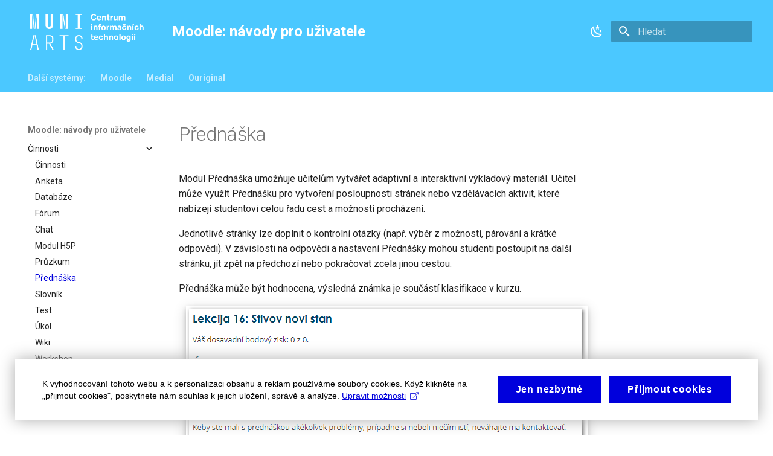

--- FILE ---
content_type: text/html
request_url: https://moodledocs.phil.muni.cz/cinnosti/prednaska/
body_size: 9210
content:

<!doctype html>
<html lang="cs" class="no-js">
  <head>
    
      <meta charset="utf-8">
      <meta name="viewport" content="width=device-width,initial-scale=1">
      
      
      
        <link rel="canonical" href="https://moodledocs.phil.muni.cz/cinnosti/prednaska/">
      
      
        <link rel="prev" href="../pruzkum/">
      
      
        <link rel="next" href="../slovnik/">
      
      
      <link rel="icon" href="../../assets/favicon.ico">
      <meta name="generator" content="mkdocs-1.6.1, mkdocs-material-9.6.23">
    
    
      
        <title>Přednáška - Moodle: návody pro uživatele</title>
      
    
    
      <link rel="stylesheet" href="../../assets/stylesheets/main.84d31ad4.min.css">
      
        
        <link rel="stylesheet" href="../../assets/stylesheets/palette.06af60db.min.css">
      
      


    
    
      
    
    
      
        
        
        <link rel="preconnect" href="https://fonts.gstatic.com" crossorigin>
        <link rel="stylesheet" href="https://fonts.googleapis.com/css?family=Roboto:300,300i,400,400i,700,700i%7CRoboto+Mono:400,400i,700,700i&display=fallback">
        <style>:root{--md-text-font:"Roboto";--md-code-font:"Roboto Mono"}</style>
      
    
    
      <link rel="stylesheet" href="../../stylesheets/extra.css">
    
    <script>__md_scope=new URL("../..",location),__md_hash=e=>[...e].reduce(((e,_)=>(e<<5)-e+_.charCodeAt(0)),0),__md_get=(e,_=localStorage,t=__md_scope)=>JSON.parse(_.getItem(t.pathname+"."+e)),__md_set=(e,_,t=localStorage,a=__md_scope)=>{try{t.setItem(a.pathname+"."+e,JSON.stringify(_))}catch(e){}}</script>
    
      
  


  <!-- Matomo -->
<script>
   var _paq = window._paq = window._paq || [];
   /* tracker methods like "setCustomDimension" should be called before
"trackPageView" */
   _paq.push(['trackPageView']);
   _paq.push(['enableLinkTracking']);
   (function() {
     var u="https://www.phil.muni.cz/matomo/";
     _paq.push(['setTrackerUrl', u+'matomo.php']);
     _paq.push(['setSiteId', '18']);
     var d=document, g=d.createElement('script'),
s=d.getElementsByTagName('script')[0];
     g.async=true; g.src=u+'matomo.js'; s.parentNode.insertBefore(g,s);
   })();
</script>
<!-- End Matomo Code -->
  
    <script>"undefined"!=typeof __md_analytics&&__md_analytics()</script>
  

    
    
    
  </head>
  
  
    
    
      
    
    
    
    
    <body dir="ltr" data-md-color-scheme="farts" data-md-color-primary="indigo" data-md-color-accent="indigo">
  
    
    <input class="md-toggle" data-md-toggle="drawer" type="checkbox" id="__drawer" autocomplete="off">
    <input class="md-toggle" data-md-toggle="search" type="checkbox" id="__search" autocomplete="off">
    <label class="md-overlay" for="__drawer"></label>
    <div data-md-component="skip">
      
        
        <a href="#prednaska" class="md-skip">
          Přeskočit obsah
        </a>
      
    </div>
    <div data-md-component="announce">
      
    </div>
    
    
      

<header class="md-header" data-md-component="header">
  <nav class="md-header__inner md-grid" aria-label="Záhlaví">
    <a href="../.." title="Moodle: návody pro uživatele" class="md-header__button md-logo" aria-label="Moodle: návody pro uživatele" data-md-component="logo">
      
  <img src="../../assets/arts-cit-lg-white-01.png" alt="logo">

    </a>
    <label class="md-header__button md-icon" for="__drawer">
      
      <svg xmlns="http://www.w3.org/2000/svg" viewBox="0 0 24 24"><path d="M3 6h18v2H3zm0 5h18v2H3zm0 5h18v2H3z"/></svg>
    </label>
    <div class="md-header__title" data-md-component="header-title">
      <div class="md-header__ellipsis">
        <div class="md-header__topic">
          <span class="md-ellipsis">
            Moodle: návody pro uživatele
          </span>
        </div>
        <div class="md-header__topic" data-md-component="header-topic">
          <span class="md-ellipsis">
            
              Přednáška
            
          </span>
        </div>
      </div>
    </div>
    
      
        <form class="md-header__option" data-md-component="palette">
  
    
    
    
    <input class="md-option" data-md-color-media="" data-md-color-scheme="farts" data-md-color-primary="indigo" data-md-color-accent="indigo"  aria-label="Přepnout na tmavý motiv"  type="radio" name="__palette" id="__palette_0">
    
      <label class="md-header__button md-icon" title="Přepnout na tmavý motiv" for="__palette_1" hidden>
        <svg xmlns="http://www.w3.org/2000/svg" viewBox="0 0 24 24"><path d="m17.75 4.09-2.53 1.94.91 3.06-2.63-1.81-2.63 1.81.91-3.06-2.53-1.94L12.44 4l1.06-3 1.06 3zm3.5 6.91-1.64 1.25.59 1.98-1.7-1.17-1.7 1.17.59-1.98L15.75 11l2.06-.05L18.5 9l.69 1.95zm-2.28 4.95c.83-.08 1.72 1.1 1.19 1.85-.32.45-.66.87-1.08 1.27C15.17 23 8.84 23 4.94 19.07c-3.91-3.9-3.91-10.24 0-14.14.4-.4.82-.76 1.27-1.08.75-.53 1.93.36 1.85 1.19-.27 2.86.69 5.83 2.89 8.02a9.96 9.96 0 0 0 8.02 2.89m-1.64 2.02a12.08 12.08 0 0 1-7.8-3.47c-2.17-2.19-3.33-5-3.49-7.82-2.81 3.14-2.7 7.96.31 10.98 3.02 3.01 7.84 3.12 10.98.31"/></svg>
      </label>
    
  
    
    
    
    <input class="md-option" data-md-color-media="" data-md-color-scheme="slate" data-md-color-primary="indigo" data-md-color-accent="indigo"  aria-label="Přepnout na světlý motiv"  type="radio" name="__palette" id="__palette_1">
    
      <label class="md-header__button md-icon" title="Přepnout na světlý motiv" for="__palette_0" hidden>
        <svg xmlns="http://www.w3.org/2000/svg" viewBox="0 0 24 24"><path d="M12 7a5 5 0 0 1 5 5 5 5 0 0 1-5 5 5 5 0 0 1-5-5 5 5 0 0 1 5-5m0 2a3 3 0 0 0-3 3 3 3 0 0 0 3 3 3 3 0 0 0 3-3 3 3 0 0 0-3-3m0-7 2.39 3.42C13.65 5.15 12.84 5 12 5s-1.65.15-2.39.42zM3.34 7l4.16-.35A7.2 7.2 0 0 0 5.94 8.5c-.44.74-.69 1.5-.83 2.29zm.02 10 1.76-3.77a7.131 7.131 0 0 0 2.38 4.14zM20.65 7l-1.77 3.79a7.02 7.02 0 0 0-2.38-4.15zm-.01 10-4.14.36c.59-.51 1.12-1.14 1.54-1.86.42-.73.69-1.5.83-2.29zM12 22l-2.41-3.44c.74.27 1.55.44 2.41.44.82 0 1.63-.17 2.37-.44z"/></svg>
      </label>
    
  
</form>
      
    
    
      <script>var palette=__md_get("__palette");if(palette&&palette.color){if("(prefers-color-scheme)"===palette.color.media){var media=matchMedia("(prefers-color-scheme: light)"),input=document.querySelector(media.matches?"[data-md-color-media='(prefers-color-scheme: light)']":"[data-md-color-media='(prefers-color-scheme: dark)']");palette.color.media=input.getAttribute("data-md-color-media"),palette.color.scheme=input.getAttribute("data-md-color-scheme"),palette.color.primary=input.getAttribute("data-md-color-primary"),palette.color.accent=input.getAttribute("data-md-color-accent")}for(var[key,value]of Object.entries(palette.color))document.body.setAttribute("data-md-color-"+key,value)}</script>
    
    
    
      
      
        <label class="md-header__button md-icon" for="__search">
          
          <svg xmlns="http://www.w3.org/2000/svg" viewBox="0 0 24 24"><path d="M9.5 3A6.5 6.5 0 0 1 16 9.5c0 1.61-.59 3.09-1.56 4.23l.27.27h.79l5 5-1.5 1.5-5-5v-.79l-.27-.27A6.52 6.52 0 0 1 9.5 16 6.5 6.5 0 0 1 3 9.5 6.5 6.5 0 0 1 9.5 3m0 2C7 5 5 7 5 9.5S7 14 9.5 14 14 12 14 9.5 12 5 9.5 5"/></svg>
        </label>
        <div class="md-search" data-md-component="search" role="dialog">
  <label class="md-search__overlay" for="__search"></label>
  <div class="md-search__inner" role="search">
    <form class="md-search__form" name="search">
      <input type="text" class="md-search__input" name="query" aria-label="Hledat" placeholder="Hledat" autocapitalize="off" autocorrect="off" autocomplete="off" spellcheck="false" data-md-component="search-query" required>
      <label class="md-search__icon md-icon" for="__search">
        
        <svg xmlns="http://www.w3.org/2000/svg" viewBox="0 0 24 24"><path d="M9.5 3A6.5 6.5 0 0 1 16 9.5c0 1.61-.59 3.09-1.56 4.23l.27.27h.79l5 5-1.5 1.5-5-5v-.79l-.27-.27A6.52 6.52 0 0 1 9.5 16 6.5 6.5 0 0 1 3 9.5 6.5 6.5 0 0 1 9.5 3m0 2C7 5 5 7 5 9.5S7 14 9.5 14 14 12 14 9.5 12 5 9.5 5"/></svg>
        
        <svg xmlns="http://www.w3.org/2000/svg" viewBox="0 0 24 24"><path d="M20 11v2H8l5.5 5.5-1.42 1.42L4.16 12l7.92-7.92L13.5 5.5 8 11z"/></svg>
      </label>
      <nav class="md-search__options" aria-label="Vyhledávání">
        
        <button type="reset" class="md-search__icon md-icon" title="Vyčistit" aria-label="Vyčistit" tabindex="-1">
          
          <svg xmlns="http://www.w3.org/2000/svg" viewBox="0 0 24 24"><path d="M19 6.41 17.59 5 12 10.59 6.41 5 5 6.41 10.59 12 5 17.59 6.41 19 12 13.41 17.59 19 19 17.59 13.41 12z"/></svg>
        </button>
      </nav>
      
    </form>
    <div class="md-search__output">
      <div class="md-search__scrollwrap" tabindex="0" data-md-scrollfix>
        <div class="md-search-result" data-md-component="search-result">
          <div class="md-search-result__meta">
            Inicializace vyhledávání
          </div>
          <ol class="md-search-result__list" role="presentation"></ol>
        </div>
      </div>
    </div>
  </div>
</div>
      
    
    
  </nav>
  
</header>
    
    <div class="md-container" data-md-component="container">
      
      
        
          
            
<nav class="md-tabs" aria-label="tabs.title" data-md-component="tabs">
  <div class="md-tabs__inner md-grid">
    <ul class="md-tabs__list">
        <li class="md-tabs__item">
          <span class="md-tabs__link"><strong>Další systémy:</strong></span>
        </li>
        <li class="md-tabs__item">
            <a class="md-tabs__link" href="https://moodledocs.phil.muni.cz"><strong>Moodle</strong></a>
        </li>
        <li class="md-tabs__item">
            <a class="md-tabs__link" href="https://medialdocs.phil.muni.cz" target="_blank"><strong>Medial</strong></a>
        </li>
<!--     <li class="md-tabs__item">
            <a class="md-tabs__link" href="https://relaydocs.phil.muni.cz" target="_blank"><strong>Relay</strong></a>
        </li> -->
        <li class="md-tabs__item">
            <a class="md-tabs__link" href="https://urkunddocs.phil.muni.cz" target="_blank"><strong>Ouriginal</strong></a>
    </ul>
  </div>
</nav>
          
        
      
      <main class="md-main" data-md-component="main">
        <div class="md-main__inner md-grid">
          
            
              
              <div class="md-sidebar md-sidebar--primary" data-md-component="sidebar" data-md-type="navigation" >
                <div class="md-sidebar__scrollwrap">
                  <div class="md-sidebar__inner">
                    <!--
  Copyright (c) 2016-2021 Martin Donath <martin.donath@squidfunk.com>

  Permission is hereby granted, free of charge, to any person obtaining a copy
  of this software and associated documentation files (the "Software"), to
  deal in the Software without restriction, including without limitation the
  rights to use, copy, modify, merge, publish, distribute, sublicense, and/or
  sell copies of the Software, and to permit persons to whom the Software is
  furnished to do so, subject to the following conditions:

  The above copyright notice and this permission notice shall be included in
  all copies or substantial portions of the Software.

  THE SOFTWARE IS PROVIDED "AS IS", WITHOUT WARRANTY OF ANY KIND, EXPRESS OR
  IMPLIED, INCLUDING BUT NOT LIMITED TO THE WARRANTIES OF MERCHANTABILITY,
  FITNESS FOR A PARTICULAR PURPOSE AND NON-INFRINGEMENT. IN NO EVENT SHALL THE
  AUTHORS OR COPYRIGHT HOLDERS BE LIABLE FOR ANY CLAIM, DAMAGES OR OTHER
  LIABILITY, WHETHER IN AN ACTION OF CONTRACT, TORT OR OTHERWISE, ARISING
  FROM, OUT OF OR IN CONNECTION WITH THE SOFTWARE OR THE USE OR OTHER DEALINGS
  IN THE SOFTWARE.
-->

<!-- Determine class according to configuration -->



<!-- Main navigation -->
<nav
  class="md-nav md-nav--primary"
  aria-label="nav.title"
  data-md-level="0"
>

  <!-- Site title -->
  <label class="md-nav__title" for="__drawer">
    <a
      href="../.."
      title="Moodle: návody pro uživatele"
      class="md-nav__button md-logo"
      aria-label="Moodle: návody pro uživatele"
      data-md-component="logo"
    >
      
  <img src="../../assets/arts-cit-lg-white-01.png" alt="logo">

    </a>
    Moodle: návody pro uživatele
  </label>

  <!-- Repository information -->
  

  <!-- Render item list -->
  <ul class="md-nav__list" data-md-scrollfix>
    
      
      
      <!--
  Copyright (c) 2016-2021 Martin Donath <martin.donath@squidfunk.com>
  Permission is hereby granted, free of charge, to any person obtaining a copy
  of this software and associated documentation files (the "Software"), to
  deal in the Software without restriction, including without limitation the
  rights to use, copy, modify, merge, publish, distribute, sublicense, and/or
  sell copies of the Software, and to permit persons to whom the Software is
  furnished to do so, subject to the following conditions:
  The above copyright notice and this permission notice shall be included in
  all copies or substantial portions of the Software.
  THE SOFTWARE IS PROVIDED "AS IS", WITHOUT WARRANTY OF ANY KIND, EXPRESS OR
  IMPLIED, INCLUDING BUT NOT LIMITED TO THE WARRANTIES OF MERCHANTABILITY,
  FITNESS FOR A PARTICULAR PURPOSE AND NON-INFRINGEMENT. IN NO EVENT SHALL THE
  AUTHORS OR COPYRIGHT HOLDERS BE LIABLE FOR ANY CLAIM, DAMAGES OR OTHER
  LIABILITY, WHETHER IN AN ACTION OF CONTRACT, TORT OR OTHERWISE, ARISING
  FROM, OUT OF OR IN CONNECTION WITH THE SOFTWARE OR THE USE OR OTHER DEALINGS
  IN THE SOFTWARE.
-->

<!-- Wrap everything with a macro to reduce file roundtrips (see #2213) -->


<!-- Render current and nested navigation items -->


  <!-- Determine class according to state -->
  
  

  <!-- Main navigation item with nested items -->
  
    <li class="md-nav__item">
      <a href="../.." class="md-nav__link">
        Domů
      </a>
    </li>
  

    
      
      
      <!--
  Copyright (c) 2016-2021 Martin Donath <martin.donath@squidfunk.com>
  Permission is hereby granted, free of charge, to any person obtaining a copy
  of this software and associated documentation files (the "Software"), to
  deal in the Software without restriction, including without limitation the
  rights to use, copy, modify, merge, publish, distribute, sublicense, and/or
  sell copies of the Software, and to permit persons to whom the Software is
  furnished to do so, subject to the following conditions:
  The above copyright notice and this permission notice shall be included in
  all copies or substantial portions of the Software.
  THE SOFTWARE IS PROVIDED "AS IS", WITHOUT WARRANTY OF ANY KIND, EXPRESS OR
  IMPLIED, INCLUDING BUT NOT LIMITED TO THE WARRANTIES OF MERCHANTABILITY,
  FITNESS FOR A PARTICULAR PURPOSE AND NON-INFRINGEMENT. IN NO EVENT SHALL THE
  AUTHORS OR COPYRIGHT HOLDERS BE LIABLE FOR ANY CLAIM, DAMAGES OR OTHER
  LIABILITY, WHETHER IN AN ACTION OF CONTRACT, TORT OR OTHERWISE, ARISING
  FROM, OUT OF OR IN CONNECTION WITH THE SOFTWARE OR THE USE OR OTHER DEALINGS
  IN THE SOFTWARE.
-->

<!-- Wrap everything with a macro to reduce file roundtrips (see #2213) -->


<!-- Render current and nested navigation items -->


  <!-- Determine class according to state -->
  
  

  <!-- Main navigation item with nested items -->
  
    <li class="md-nav__item">
      <a href="../../obecna-doporuceni/" class="md-nav__link">
        Obecná doporučení
      </a>
    </li>
  

    
      
      
      <!--
  Copyright (c) 2016-2021 Martin Donath <martin.donath@squidfunk.com>
  Permission is hereby granted, free of charge, to any person obtaining a copy
  of this software and associated documentation files (the "Software"), to
  deal in the Software without restriction, including without limitation the
  rights to use, copy, modify, merge, publish, distribute, sublicense, and/or
  sell copies of the Software, and to permit persons to whom the Software is
  furnished to do so, subject to the following conditions:
  The above copyright notice and this permission notice shall be included in
  all copies or substantial portions of the Software.
  THE SOFTWARE IS PROVIDED "AS IS", WITHOUT WARRANTY OF ANY KIND, EXPRESS OR
  IMPLIED, INCLUDING BUT NOT LIMITED TO THE WARRANTIES OF MERCHANTABILITY,
  FITNESS FOR A PARTICULAR PURPOSE AND NON-INFRINGEMENT. IN NO EVENT SHALL THE
  AUTHORS OR COPYRIGHT HOLDERS BE LIABLE FOR ANY CLAIM, DAMAGES OR OTHER
  LIABILITY, WHETHER IN AN ACTION OF CONTRACT, TORT OR OTHERWISE, ARISING
  FROM, OUT OF OR IN CONNECTION WITH THE SOFTWARE OR THE USE OR OTHER DEALINGS
  IN THE SOFTWARE.
-->

<!-- Wrap everything with a macro to reduce file roundtrips (see #2213) -->


<!-- Render current and nested navigation items -->


  <!-- Determine class according to state -->
  
  

  <!-- Main navigation item with nested items -->
  
    <li class="md-nav__item">
      <a href="../../prvni-kroky-ucitele/" class="md-nav__link">
        První kroky
      </a>
    </li>
  

    
      
      
      <!--
  Copyright (c) 2016-2021 Martin Donath <martin.donath@squidfunk.com>
  Permission is hereby granted, free of charge, to any person obtaining a copy
  of this software and associated documentation files (the "Software"), to
  deal in the Software without restriction, including without limitation the
  rights to use, copy, modify, merge, publish, distribute, sublicense, and/or
  sell copies of the Software, and to permit persons to whom the Software is
  furnished to do so, subject to the following conditions:
  The above copyright notice and this permission notice shall be included in
  all copies or substantial portions of the Software.
  THE SOFTWARE IS PROVIDED "AS IS", WITHOUT WARRANTY OF ANY KIND, EXPRESS OR
  IMPLIED, INCLUDING BUT NOT LIMITED TO THE WARRANTIES OF MERCHANTABILITY,
  FITNESS FOR A PARTICULAR PURPOSE AND NON-INFRINGEMENT. IN NO EVENT SHALL THE
  AUTHORS OR COPYRIGHT HOLDERS BE LIABLE FOR ANY CLAIM, DAMAGES OR OTHER
  LIABILITY, WHETHER IN AN ACTION OF CONTRACT, TORT OR OTHERWISE, ARISING
  FROM, OUT OF OR IN CONNECTION WITH THE SOFTWARE OR THE USE OR OTHER DEALINGS
  IN THE SOFTWARE.
-->

<!-- Wrap everything with a macro to reduce file roundtrips (see #2213) -->


<!-- Render current and nested navigation items -->


  <!-- Determine class according to state -->
  
  

  <!-- Main navigation item with nested items -->
  
    <li class="md-nav__item">
      <a href="../../sprava-kurzu/prenos-kurzu/zivotni-cyklus/" class="md-nav__link">
        Životní cyklus ELFu
      </a>
    </li>
  

    
      
      
      <!--
  Copyright (c) 2016-2021 Martin Donath <martin.donath@squidfunk.com>
  Permission is hereby granted, free of charge, to any person obtaining a copy
  of this software and associated documentation files (the "Software"), to
  deal in the Software without restriction, including without limitation the
  rights to use, copy, modify, merge, publish, distribute, sublicense, and/or
  sell copies of the Software, and to permit persons to whom the Software is
  furnished to do so, subject to the following conditions:
  The above copyright notice and this permission notice shall be included in
  all copies or substantial portions of the Software.
  THE SOFTWARE IS PROVIDED "AS IS", WITHOUT WARRANTY OF ANY KIND, EXPRESS OR
  IMPLIED, INCLUDING BUT NOT LIMITED TO THE WARRANTIES OF MERCHANTABILITY,
  FITNESS FOR A PARTICULAR PURPOSE AND NON-INFRINGEMENT. IN NO EVENT SHALL THE
  AUTHORS OR COPYRIGHT HOLDERS BE LIABLE FOR ANY CLAIM, DAMAGES OR OTHER
  LIABILITY, WHETHER IN AN ACTION OF CONTRACT, TORT OR OTHERWISE, ARISING
  FROM, OUT OF OR IN CONNECTION WITH THE SOFTWARE OR THE USE OR OTHER DEALINGS
  IN THE SOFTWARE.
-->

<!-- Wrap everything with a macro to reduce file roundtrips (see #2213) -->


<!-- Render current and nested navigation items -->


  <!-- Determine class according to state -->
  
  

  <!-- Main navigation item with nested items -->
  
    <li class="md-nav__item">
      <a href="../../prijimaci-rizeni-ELF/" class="md-nav__link">
        Přijímací řízení v ELFu
      </a>
    </li>
  

    
      
      
      <!--
  Copyright (c) 2016-2021 Martin Donath <martin.donath@squidfunk.com>
  Permission is hereby granted, free of charge, to any person obtaining a copy
  of this software and associated documentation files (the "Software"), to
  deal in the Software without restriction, including without limitation the
  rights to use, copy, modify, merge, publish, distribute, sublicense, and/or
  sell copies of the Software, and to permit persons to whom the Software is
  furnished to do so, subject to the following conditions:
  The above copyright notice and this permission notice shall be included in
  all copies or substantial portions of the Software.
  THE SOFTWARE IS PROVIDED "AS IS", WITHOUT WARRANTY OF ANY KIND, EXPRESS OR
  IMPLIED, INCLUDING BUT NOT LIMITED TO THE WARRANTIES OF MERCHANTABILITY,
  FITNESS FOR A PARTICULAR PURPOSE AND NON-INFRINGEMENT. IN NO EVENT SHALL THE
  AUTHORS OR COPYRIGHT HOLDERS BE LIABLE FOR ANY CLAIM, DAMAGES OR OTHER
  LIABILITY, WHETHER IN AN ACTION OF CONTRACT, TORT OR OTHERWISE, ARISING
  FROM, OUT OF OR IN CONNECTION WITH THE SOFTWARE OR THE USE OR OTHER DEALINGS
  IN THE SOFTWARE.
-->

<!-- Wrap everything with a macro to reduce file roundtrips (see #2213) -->


<!-- Render current and nested navigation items -->


  <!-- Determine class according to state -->
  
  

  <!-- Main navigation item with nested items -->
  
    <li class="md-nav__item">
      <a href="../../nastenka/" class="md-nav__link">
        Nástěnka
      </a>
    </li>
  

    
      
      
      <!--
  Copyright (c) 2016-2021 Martin Donath <martin.donath@squidfunk.com>
  Permission is hereby granted, free of charge, to any person obtaining a copy
  of this software and associated documentation files (the "Software"), to
  deal in the Software without restriction, including without limitation the
  rights to use, copy, modify, merge, publish, distribute, sublicense, and/or
  sell copies of the Software, and to permit persons to whom the Software is
  furnished to do so, subject to the following conditions:
  The above copyright notice and this permission notice shall be included in
  all copies or substantial portions of the Software.
  THE SOFTWARE IS PROVIDED "AS IS", WITHOUT WARRANTY OF ANY KIND, EXPRESS OR
  IMPLIED, INCLUDING BUT NOT LIMITED TO THE WARRANTIES OF MERCHANTABILITY,
  FITNESS FOR A PARTICULAR PURPOSE AND NON-INFRINGEMENT. IN NO EVENT SHALL THE
  AUTHORS OR COPYRIGHT HOLDERS BE LIABLE FOR ANY CLAIM, DAMAGES OR OTHER
  LIABILITY, WHETHER IN AN ACTION OF CONTRACT, TORT OR OTHERWISE, ARISING
  FROM, OUT OF OR IN CONNECTION WITH THE SOFTWARE OR THE USE OR OTHER DEALINGS
  IN THE SOFTWARE.
-->

<!-- Wrap everything with a macro to reduce file roundtrips (see #2213) -->


<!-- Render current and nested navigation items -->


  <!-- Determine class according to state -->
  
  

  <!-- Main navigation item with nested items -->
  
    <li class="md-nav__item">
      <a href="../../moodle-mobile/" class="md-nav__link">
        Mobilní aplikace
      </a>
    </li>
  

    
      
      
      <!--
  Copyright (c) 2016-2021 Martin Donath <martin.donath@squidfunk.com>
  Permission is hereby granted, free of charge, to any person obtaining a copy
  of this software and associated documentation files (the "Software"), to
  deal in the Software without restriction, including without limitation the
  rights to use, copy, modify, merge, publish, distribute, sublicense, and/or
  sell copies of the Software, and to permit persons to whom the Software is
  furnished to do so, subject to the following conditions:
  The above copyright notice and this permission notice shall be included in
  all copies or substantial portions of the Software.
  THE SOFTWARE IS PROVIDED "AS IS", WITHOUT WARRANTY OF ANY KIND, EXPRESS OR
  IMPLIED, INCLUDING BUT NOT LIMITED TO THE WARRANTIES OF MERCHANTABILITY,
  FITNESS FOR A PARTICULAR PURPOSE AND NON-INFRINGEMENT. IN NO EVENT SHALL THE
  AUTHORS OR COPYRIGHT HOLDERS BE LIABLE FOR ANY CLAIM, DAMAGES OR OTHER
  LIABILITY, WHETHER IN AN ACTION OF CONTRACT, TORT OR OTHERWISE, ARISING
  FROM, OUT OF OR IN CONNECTION WITH THE SOFTWARE OR THE USE OR OTHER DEALINGS
  IN THE SOFTWARE.
-->

<!-- Wrap everything with a macro to reduce file roundtrips (see #2213) -->


<!-- Render current and nested navigation items -->


  <!-- Determine class according to state -->
  
  

  <!-- Main navigation item with nested items -->
  

    <!-- Determine whether to render item as a section -->
    

    <!-- Render item with nested items -->
    <li class="md-nav__item md-nav__item--nested">

      <!-- Active checkbox expands items contained within nested section -->
      
      
        <input
          class="md-nav__toggle md-toggle"
          data-md-toggle="__nav_8"
          type="checkbox"
          id="__nav_8"
          
        />
      

      <!-- Determine all nested items that are index pages -->
      
      

      <!-- Render toggle to expand nested items -->
      
        <label class="md-nav__link" for="__nav_8">
          Správa kurzu
          <span class="md-nav__icon md-icon"></span>
        </label>

      <!-- Render link to index page + toggle -->
      

      <!-- Render nested navigation -->
      <nav
        class="md-nav"
        aria-label="Správa kurzu"
        data-md-level="1"
      >
        <label class="md-nav__title" for="__nav_8">
          <span class="md-nav__icon md-icon"></span>
          Správa kurzu
        </label>
        <ul class="md-nav__list" data-md-scrollfix>

          <!-- Render nested item list -->
          
            
              

  <!-- Determine class according to state -->
  
  

  <!-- Main navigation item with nested items -->
  
    <li class="md-nav__item">
      <a href="../../sprava-kurzu/" class="md-nav__link">
        Správa kurzu
      </a>
    </li>
  

            
          
            
              

  <!-- Determine class according to state -->
  
  

  <!-- Main navigation item with nested items -->
  
    <li class="md-nav__item">
      <a href="../../sprava-kurzu/pridani-noveho-kurzu/" class="md-nav__link">
        Přidání nového kurzu
      </a>
    </li>
  

            
          
            
              

  <!-- Determine class according to state -->
  
  

  <!-- Main navigation item with nested items -->
  
    <li class="md-nav__item">
      <a href="../../sprava-kurzu/nastaveni-kurzu/" class="md-nav__link">
        Nastavení kurzu
      </a>
    </li>
  

            
          
            
              

  <!-- Determine class according to state -->
  
  

  <!-- Main navigation item with nested items -->
  
    <li class="md-nav__item">
      <a href="../../sprava-kurzu/usporadani-kurzu/" class="md-nav__link">
        Uspořádání kurzu
      </a>
    </li>
  

            
          
            
              

  <!-- Determine class according to state -->
  
  

  <!-- Main navigation item with nested items -->
  
    <li class="md-nav__item">
      <a href="../../sprava-kurzu/hlavni-strana-kurzu/" class="md-nav__link">
        Hlavní strana kurzu
      </a>
    </li>
  

            
          
            
              

  <!-- Determine class according to state -->
  
  

  <!-- Main navigation item with nested items -->
  
    <li class="md-nav__item">
      <a href="../../sprava-kurzu/sprava-uzivatelu/" class="md-nav__link">
        Správa uživatelů
      </a>
    </li>
  

            
          
            
              

  <!-- Determine class according to state -->
  
  

  <!-- Main navigation item with nested items -->
  
    <li class="md-nav__item">
      <a href="../../sprava-kurzu/sprava-uzivatelu/zapis-do-kurzu/" class="md-nav__link">
        Zápis do kurzu
      </a>
    </li>
  

            
          
            
              

  <!-- Determine class according to state -->
  
  

  <!-- Main navigation item with nested items -->
  
    <li class="md-nav__item">
      <a href="../../sprava-kurzu/sprava-uzivatelu/prehled-zapsanych-uzivatelu/" class="md-nav__link">
        Přehled zapsaných uživatelů
      </a>
    </li>
  

            
          
            
              

  <!-- Determine class according to state -->
  
  

  <!-- Main navigation item with nested items -->
  
    <li class="md-nav__item">
      <a href="../../sprava-kurzu/sprava-uzivatelu/skupiny-a-seskupeni/" class="md-nav__link">
        Skupiny a seskupení
      </a>
    </li>
  

            
          
            
              

  <!-- Determine class according to state -->
  
  

  <!-- Main navigation item with nested items -->
  
    <li class="md-nav__item">
      <a href="../../sprava-kurzu/sprava-uzivatelu/uzivatelske-role/" class="md-nav__link">
        Uživatelské role
      </a>
    </li>
  

            
          
            
              

  <!-- Determine class according to state -->
  
  

  <!-- Main navigation item with nested items -->
  
    <li class="md-nav__item">
      <a href="../../sprava-kurzu/zaloha-a-obnova/" class="md-nav__link">
        Záloha a obnova
      </a>
    </li>
  

            
          
        </ul>
      </nav>
    </li>

  <!-- Currently active page -->
  

    
      
      
      <!--
  Copyright (c) 2016-2021 Martin Donath <martin.donath@squidfunk.com>
  Permission is hereby granted, free of charge, to any person obtaining a copy
  of this software and associated documentation files (the "Software"), to
  deal in the Software without restriction, including without limitation the
  rights to use, copy, modify, merge, publish, distribute, sublicense, and/or
  sell copies of the Software, and to permit persons to whom the Software is
  furnished to do so, subject to the following conditions:
  The above copyright notice and this permission notice shall be included in
  all copies or substantial portions of the Software.
  THE SOFTWARE IS PROVIDED "AS IS", WITHOUT WARRANTY OF ANY KIND, EXPRESS OR
  IMPLIED, INCLUDING BUT NOT LIMITED TO THE WARRANTIES OF MERCHANTABILITY,
  FITNESS FOR A PARTICULAR PURPOSE AND NON-INFRINGEMENT. IN NO EVENT SHALL THE
  AUTHORS OR COPYRIGHT HOLDERS BE LIABLE FOR ANY CLAIM, DAMAGES OR OTHER
  LIABILITY, WHETHER IN AN ACTION OF CONTRACT, TORT OR OTHERWISE, ARISING
  FROM, OUT OF OR IN CONNECTION WITH THE SOFTWARE OR THE USE OR OTHER DEALINGS
  IN THE SOFTWARE.
-->

<!-- Wrap everything with a macro to reduce file roundtrips (see #2213) -->


<!-- Render current and nested navigation items -->


  <!-- Determine class according to state -->
  
  

  <!-- Main navigation item with nested items -->
  

    <!-- Determine whether to render item as a section -->
    

    <!-- Render item with nested items -->
    <li class="md-nav__item md-nav__item--nested">

      <!-- Active checkbox expands items contained within nested section -->
      
      
        <input
          class="md-nav__toggle md-toggle"
          data-md-toggle="__nav_9"
          type="checkbox"
          id="__nav_9"
          
        />
      

      <!-- Determine all nested items that are index pages -->
      
      

      <!-- Render toggle to expand nested items -->
      
        <label class="md-nav__link" for="__nav_9">
          Editace textu
          <span class="md-nav__icon md-icon"></span>
        </label>

      <!-- Render link to index page + toggle -->
      

      <!-- Render nested navigation -->
      <nav
        class="md-nav"
        aria-label="Editace textu"
        data-md-level="1"
      >
        <label class="md-nav__title" for="__nav_9">
          <span class="md-nav__icon md-icon"></span>
          Editace textu
        </label>
        <ul class="md-nav__list" data-md-scrollfix>

          <!-- Render nested item list -->
          
            
              

  <!-- Determine class according to state -->
  
  

  <!-- Main navigation item with nested items -->
  
    <li class="md-nav__item">
      <a href="../../editace-textu/" class="md-nav__link">
        Editace textu
      </a>
    </li>
  

            
          
            
              

  <!-- Determine class according to state -->
  
  

  <!-- Main navigation item with nested items -->
  
    <li class="md-nav__item">
      <a href="../../editace-textu/html-editor/" class="md-nav__link">
        HTML editor
      </a>
    </li>
  

            
          
            
              

  <!-- Determine class according to state -->
  
  

  <!-- Main navigation item with nested items -->
  
    <li class="md-nav__item">
      <a href="../../editace-textu/vkladani-medii/" class="md-nav__link">
        Vkládání médií
      </a>
    </li>
  

            
          
            
              

  <!-- Determine class according to state -->
  
  

  <!-- Main navigation item with nested items -->
  
    <li class="md-nav__item">
      <a href="../../editace-textu/prednastavene-sablony/" class="md-nav__link">
        Přednastavené šablony
      </a>
    </li>
  

            
          
        </ul>
      </nav>
    </li>

  <!-- Currently active page -->
  

    
      
      
      <!--
  Copyright (c) 2016-2021 Martin Donath <martin.donath@squidfunk.com>
  Permission is hereby granted, free of charge, to any person obtaining a copy
  of this software and associated documentation files (the "Software"), to
  deal in the Software without restriction, including without limitation the
  rights to use, copy, modify, merge, publish, distribute, sublicense, and/or
  sell copies of the Software, and to permit persons to whom the Software is
  furnished to do so, subject to the following conditions:
  The above copyright notice and this permission notice shall be included in
  all copies or substantial portions of the Software.
  THE SOFTWARE IS PROVIDED "AS IS", WITHOUT WARRANTY OF ANY KIND, EXPRESS OR
  IMPLIED, INCLUDING BUT NOT LIMITED TO THE WARRANTIES OF MERCHANTABILITY,
  FITNESS FOR A PARTICULAR PURPOSE AND NON-INFRINGEMENT. IN NO EVENT SHALL THE
  AUTHORS OR COPYRIGHT HOLDERS BE LIABLE FOR ANY CLAIM, DAMAGES OR OTHER
  LIABILITY, WHETHER IN AN ACTION OF CONTRACT, TORT OR OTHERWISE, ARISING
  FROM, OUT OF OR IN CONNECTION WITH THE SOFTWARE OR THE USE OR OTHER DEALINGS
  IN THE SOFTWARE.
-->

<!-- Wrap everything with a macro to reduce file roundtrips (see #2213) -->


<!-- Render current and nested navigation items -->


  <!-- Determine class according to state -->
  
  

  <!-- Main navigation item with nested items -->
  

    <!-- Determine whether to render item as a section -->
    

    <!-- Render item with nested items -->
    <li class="md-nav__item md-nav__item--nested">

      <!-- Active checkbox expands items contained within nested section -->
      
      
        <input
          class="md-nav__toggle md-toggle"
          data-md-toggle="__nav_10"
          type="checkbox"
          id="__nav_10"
          
        />
      

      <!-- Determine all nested items that are index pages -->
      
      

      <!-- Render toggle to expand nested items -->
      
        <label class="md-nav__link" for="__nav_10">
          Správa obsahu
          <span class="md-nav__icon md-icon"></span>
        </label>

      <!-- Render link to index page + toggle -->
      

      <!-- Render nested navigation -->
      <nav
        class="md-nav"
        aria-label="Správa obsahu"
        data-md-level="1"
      >
        <label class="md-nav__title" for="__nav_10">
          <span class="md-nav__icon md-icon"></span>
          Správa obsahu
        </label>
        <ul class="md-nav__list" data-md-scrollfix>

          <!-- Render nested item list -->
          
            
              

  <!-- Determine class according to state -->
  
  

  <!-- Main navigation item with nested items -->
  
    <li class="md-nav__item">
      <a href="../../sprava-obsahu/" class="md-nav__link">
        Správa obsahu
      </a>
    </li>
  

            
          
            
              

  <!-- Determine class according to state -->
  
  

  <!-- Main navigation item with nested items -->
  
    <li class="md-nav__item">
      <a href="../../sprava-obsahu/prace-se-soubory/" class="md-nav__link">
        Práce se soubory
      </a>
    </li>
  

            
          
            
              

  <!-- Determine class according to state -->
  
  

  <!-- Main navigation item with nested items -->
  
    <li class="md-nav__item">
      <a href="../../sprava-obsahu/repozitare/" class="md-nav__link">
        Repozitáře
      </a>
    </li>
  

            
          
            
              

  <!-- Determine class according to state -->
  
  

  <!-- Main navigation item with nested items -->
  
    <li class="md-nav__item">
      <a href="../../sprava-obsahu/filtry/" class="md-nav__link">
        Filtry
      </a>
    </li>
  

            
          
        </ul>
      </nav>
    </li>

  <!-- Currently active page -->
  

    
      
      
      <!--
  Copyright (c) 2016-2021 Martin Donath <martin.donath@squidfunk.com>
  Permission is hereby granted, free of charge, to any person obtaining a copy
  of this software and associated documentation files (the "Software"), to
  deal in the Software without restriction, including without limitation the
  rights to use, copy, modify, merge, publish, distribute, sublicense, and/or
  sell copies of the Software, and to permit persons to whom the Software is
  furnished to do so, subject to the following conditions:
  The above copyright notice and this permission notice shall be included in
  all copies or substantial portions of the Software.
  THE SOFTWARE IS PROVIDED "AS IS", WITHOUT WARRANTY OF ANY KIND, EXPRESS OR
  IMPLIED, INCLUDING BUT NOT LIMITED TO THE WARRANTIES OF MERCHANTABILITY,
  FITNESS FOR A PARTICULAR PURPOSE AND NON-INFRINGEMENT. IN NO EVENT SHALL THE
  AUTHORS OR COPYRIGHT HOLDERS BE LIABLE FOR ANY CLAIM, DAMAGES OR OTHER
  LIABILITY, WHETHER IN AN ACTION OF CONTRACT, TORT OR OTHERWISE, ARISING
  FROM, OUT OF OR IN CONNECTION WITH THE SOFTWARE OR THE USE OR OTHER DEALINGS
  IN THE SOFTWARE.
-->

<!-- Wrap everything with a macro to reduce file roundtrips (see #2213) -->


<!-- Render current and nested navigation items -->


  <!-- Determine class according to state -->
  
  

  <!-- Main navigation item with nested items -->
  

    <!-- Determine whether to render item as a section -->
    

    <!-- Render item with nested items -->
    <li class="md-nav__item md-nav__item--nested">

      <!-- Active checkbox expands items contained within nested section -->
      
      
        <input
          class="md-nav__toggle md-toggle"
          data-md-toggle="__nav_11"
          type="checkbox"
          id="__nav_11"
          
        />
      

      <!-- Determine all nested items that are index pages -->
      
      

      <!-- Render toggle to expand nested items -->
      
        <label class="md-nav__link" for="__nav_11">
          Studijní materiály
          <span class="md-nav__icon md-icon"></span>
        </label>

      <!-- Render link to index page + toggle -->
      

      <!-- Render nested navigation -->
      <nav
        class="md-nav"
        aria-label="Studijní materiály"
        data-md-level="1"
      >
        <label class="md-nav__title" for="__nav_11">
          <span class="md-nav__icon md-icon"></span>
          Studijní materiály
        </label>
        <ul class="md-nav__list" data-md-scrollfix>

          <!-- Render nested item list -->
          
            
              

  <!-- Determine class according to state -->
  
  

  <!-- Main navigation item with nested items -->
  
    <li class="md-nav__item">
      <a href="../../studijni-materialy/" class="md-nav__link">
        Studijní materiály
      </a>
    </li>
  

            
          
            
              

  <!-- Determine class according to state -->
  
  

  <!-- Main navigation item with nested items -->
  
    <li class="md-nav__item">
      <a href="../../studijni-materialy/kniha/" class="md-nav__link">
        Kniha
      </a>
    </li>
  

            
          
            
              

  <!-- Determine class according to state -->
  
  

  <!-- Main navigation item with nested items -->
  
    <li class="md-nav__item">
      <a href="../../studijni-materialy/popisek/" class="md-nav__link">
        Oblast textu a médií (Popisek)
      </a>
    </li>
  

            
          
            
              

  <!-- Determine class according to state -->
  
  

  <!-- Main navigation item with nested items -->
  
    <li class="md-nav__item">
      <a href="../../studijni-materialy/slozka/" class="md-nav__link">
        Složka
      </a>
    </li>
  

            
          
            
              

  <!-- Determine class according to state -->
  
  

  <!-- Main navigation item with nested items -->
  
    <li class="md-nav__item">
      <a href="../../studijni-materialy/soubor/" class="md-nav__link">
        Soubor
      </a>
    </li>
  

            
          
            
              

  <!-- Determine class according to state -->
  
  

  <!-- Main navigation item with nested items -->
  
    <li class="md-nav__item">
      <a href="../../studijni-materialy/stranka/" class="md-nav__link">
        Stránka
      </a>
    </li>
  

            
          
            
              

  <!-- Determine class according to state -->
  
  

  <!-- Main navigation item with nested items -->
  
    <li class="md-nav__item">
      <a href="../../studijni-materialy/url/" class="md-nav__link">
        URL
      </a>
    </li>
  

            
          
        </ul>
      </nav>
    </li>

  <!-- Currently active page -->
  

    
      
      
      <!--
  Copyright (c) 2016-2021 Martin Donath <martin.donath@squidfunk.com>
  Permission is hereby granted, free of charge, to any person obtaining a copy
  of this software and associated documentation files (the "Software"), to
  deal in the Software without restriction, including without limitation the
  rights to use, copy, modify, merge, publish, distribute, sublicense, and/or
  sell copies of the Software, and to permit persons to whom the Software is
  furnished to do so, subject to the following conditions:
  The above copyright notice and this permission notice shall be included in
  all copies or substantial portions of the Software.
  THE SOFTWARE IS PROVIDED "AS IS", WITHOUT WARRANTY OF ANY KIND, EXPRESS OR
  IMPLIED, INCLUDING BUT NOT LIMITED TO THE WARRANTIES OF MERCHANTABILITY,
  FITNESS FOR A PARTICULAR PURPOSE AND NON-INFRINGEMENT. IN NO EVENT SHALL THE
  AUTHORS OR COPYRIGHT HOLDERS BE LIABLE FOR ANY CLAIM, DAMAGES OR OTHER
  LIABILITY, WHETHER IN AN ACTION OF CONTRACT, TORT OR OTHERWISE, ARISING
  FROM, OUT OF OR IN CONNECTION WITH THE SOFTWARE OR THE USE OR OTHER DEALINGS
  IN THE SOFTWARE.
-->

<!-- Wrap everything with a macro to reduce file roundtrips (see #2213) -->


<!-- Render current and nested navigation items -->


  <!-- Determine class according to state -->
  
  
    
  

  <!-- Main navigation item with nested items -->
  

    <!-- Determine whether to render item as a section -->
    

    <!-- Render item with nested items -->
    <li class="md-nav__item md-nav__item--active md-nav__item--nested">

      <!-- Active checkbox expands items contained within nested section -->
      
      
        <input
          class="md-nav__toggle md-toggle"
          data-md-toggle="__nav_12"
          type="checkbox"
          id="__nav_12"
          checked
        />
      

      <!-- Determine all nested items that are index pages -->
      
      

      <!-- Render toggle to expand nested items -->
      
        <label class="md-nav__link" for="__nav_12">
          Činnosti
          <span class="md-nav__icon md-icon"></span>
        </label>

      <!-- Render link to index page + toggle -->
      

      <!-- Render nested navigation -->
      <nav
        class="md-nav"
        aria-label="Činnosti"
        data-md-level="1"
      >
        <label class="md-nav__title" for="__nav_12">
          <span class="md-nav__icon md-icon"></span>
          Činnosti
        </label>
        <ul class="md-nav__list" data-md-scrollfix>

          <!-- Render nested item list -->
          
            
              

  <!-- Determine class according to state -->
  
  

  <!-- Main navigation item with nested items -->
  
    <li class="md-nav__item">
      <a href="../" class="md-nav__link">
        Činnosti
      </a>
    </li>
  

            
          
            
              

  <!-- Determine class according to state -->
  
  

  <!-- Main navigation item with nested items -->
  
    <li class="md-nav__item">
      <a href="../anketa/" class="md-nav__link">
        Anketa
      </a>
    </li>
  

            
          
            
              

  <!-- Determine class according to state -->
  
  

  <!-- Main navigation item with nested items -->
  
    <li class="md-nav__item">
      <a href="../databaze/" class="md-nav__link">
        Databáze
      </a>
    </li>
  

            
          
            
              

  <!-- Determine class according to state -->
  
  

  <!-- Main navigation item with nested items -->
  
    <li class="md-nav__item">
      <a href="../forum/" class="md-nav__link">
        Fórum
      </a>
    </li>
  

            
          
            
              

  <!-- Determine class according to state -->
  
  

  <!-- Main navigation item with nested items -->
  
    <li class="md-nav__item">
      <a href="../chat/" class="md-nav__link">
        Chat
      </a>
    </li>
  

            
          
            
              

  <!-- Determine class according to state -->
  
  

  <!-- Main navigation item with nested items -->
  
    <li class="md-nav__item">
      <a href="../modul-h5p/" class="md-nav__link">
        Modul H5P
      </a>
    </li>
  

            
          
            
              

  <!-- Determine class according to state -->
  
  

  <!-- Main navigation item with nested items -->
  
    <li class="md-nav__item">
      <a href="../pruzkum/" class="md-nav__link">
        Průzkum
      </a>
    </li>
  

            
          
            
              

  <!-- Determine class according to state -->
  
  
    
  

  <!-- Main navigation item with nested items -->
  
    <li class="md-nav__item md-nav__item--active">
      

      <!-- Active checkbox expands items contained within nested section -->
      <input
        class="md-nav__toggle md-toggle"
        data-md-toggle="toc"
        type="checkbox"
        id="__toc"
      />

      <!-- Hack: see partials/toc.html for more information -->
      
      
        
      

      <!-- Render table of contents, if not empty -->
      
      <a
        href="./"
        class="md-nav__link md-nav__link--active"
      >
        Přednáška
      </a>

      <!-- Show table of contents -->
      
    </li>

  <!-- Main navigation item -->
  

            
          
            
              

  <!-- Determine class according to state -->
  
  

  <!-- Main navigation item with nested items -->
  
    <li class="md-nav__item">
      <a href="../slovnik/" class="md-nav__link">
        Slovník
      </a>
    </li>
  

            
          
            
              

  <!-- Determine class according to state -->
  
  

  <!-- Main navigation item with nested items -->
  
    <li class="md-nav__item">
      <a href="../test/" class="md-nav__link">
        Test
      </a>
    </li>
  

            
          
            
              

  <!-- Determine class according to state -->
  
  

  <!-- Main navigation item with nested items -->
  
    <li class="md-nav__item">
      <a href="../ukol/" class="md-nav__link">
        Úkol
      </a>
    </li>
  

            
          
            
              

  <!-- Determine class according to state -->
  
  

  <!-- Main navigation item with nested items -->
  
    <li class="md-nav__item">
      <a href="../wiki/" class="md-nav__link">
        Wiki
      </a>
    </li>
  

            
          
            
              

  <!-- Determine class according to state -->
  
  

  <!-- Main navigation item with nested items -->
  
    <li class="md-nav__item">
      <a href="../workshop/" class="md-nav__link">
        Workshop
      </a>
    </li>
  

            
          
            
              

  <!-- Determine class according to state -->
  
  

  <!-- Main navigation item with nested items -->
  
    <li class="md-nav__item">
      <a href="../bezna-nastaveni/" class="md-nav__link">
        Společná nastavení modulů
      </a>
    </li>
  

            
          
        </ul>
      </nav>
    </li>

  <!-- Currently active page -->
  

    
      
      
      <!--
  Copyright (c) 2016-2021 Martin Donath <martin.donath@squidfunk.com>
  Permission is hereby granted, free of charge, to any person obtaining a copy
  of this software and associated documentation files (the "Software"), to
  deal in the Software without restriction, including without limitation the
  rights to use, copy, modify, merge, publish, distribute, sublicense, and/or
  sell copies of the Software, and to permit persons to whom the Software is
  furnished to do so, subject to the following conditions:
  The above copyright notice and this permission notice shall be included in
  all copies or substantial portions of the Software.
  THE SOFTWARE IS PROVIDED "AS IS", WITHOUT WARRANTY OF ANY KIND, EXPRESS OR
  IMPLIED, INCLUDING BUT NOT LIMITED TO THE WARRANTIES OF MERCHANTABILITY,
  FITNESS FOR A PARTICULAR PURPOSE AND NON-INFRINGEMENT. IN NO EVENT SHALL THE
  AUTHORS OR COPYRIGHT HOLDERS BE LIABLE FOR ANY CLAIM, DAMAGES OR OTHER
  LIABILITY, WHETHER IN AN ACTION OF CONTRACT, TORT OR OTHERWISE, ARISING
  FROM, OUT OF OR IN CONNECTION WITH THE SOFTWARE OR THE USE OR OTHER DEALINGS
  IN THE SOFTWARE.
-->

<!-- Wrap everything with a macro to reduce file roundtrips (see #2213) -->


<!-- Render current and nested navigation items -->


  <!-- Determine class according to state -->
  
  

  <!-- Main navigation item with nested items -->
  

    <!-- Determine whether to render item as a section -->
    

    <!-- Render item with nested items -->
    <li class="md-nav__item md-nav__item--nested">

      <!-- Active checkbox expands items contained within nested section -->
      
      
        <input
          class="md-nav__toggle md-toggle"
          data-md-toggle="__nav_13"
          type="checkbox"
          id="__nav_13"
          
        />
      

      <!-- Determine all nested items that are index pages -->
      
      

      <!-- Render toggle to expand nested items -->
      
        <label class="md-nav__link" for="__nav_13">
          Testové úlohy
          <span class="md-nav__icon md-icon"></span>
        </label>

      <!-- Render link to index page + toggle -->
      

      <!-- Render nested navigation -->
      <nav
        class="md-nav"
        aria-label="Testové úlohy"
        data-md-level="1"
      >
        <label class="md-nav__title" for="__nav_13">
          <span class="md-nav__icon md-icon"></span>
          Testové úlohy
        </label>
        <ul class="md-nav__list" data-md-scrollfix>

          <!-- Render nested item list -->
          
            
              

  <!-- Determine class according to state -->
  
  

  <!-- Main navigation item with nested items -->
  
    <li class="md-nav__item">
      <a href="../../testove-ulohy/" class="md-nav__link">
        Testové úlohy
      </a>
    </li>
  

            
          
            
              

  <!-- Determine class according to state -->
  
  

  <!-- Main navigation item with nested items -->
  
    <li class="md-nav__item">
      <a href="../../testove-ulohy/banka-uloh/" class="md-nav__link">
        Banka úloh
      </a>
    </li>
  

            
          
            
              

  <!-- Determine class according to state -->
  
  

  <!-- Main navigation item with nested items -->
  
    <li class="md-nav__item">
      <a href="../../testove-ulohy/banka-uloh/vytvareni-banky-uloh/" class="md-nav__link">
        Vytváření úloh
      </a>
    </li>
  

            
          
            
              

  <!-- Determine class according to state -->
  
  

  <!-- Main navigation item with nested items -->
  
    <li class="md-nav__item">
      <a href="../../testove-ulohy/banka-uloh/kategorie-testovych-uloh/" class="md-nav__link">
        Správa úloh
      </a>
    </li>
  

            
          
            
              

  <!-- Determine class according to state -->
  
  

  <!-- Main navigation item with nested items -->
  
    <li class="md-nav__item">
      <a href="../../testove-ulohy/banka-uloh/import-export-testovych-uloh/" class="md-nav__link">
        Export/import úloh
      </a>
    </li>
  

            
          
            
              

  <!-- Determine class according to state -->
  
  

  <!-- Main navigation item with nested items -->
  
    <li class="md-nav__item">
      <a href="../../testove-ulohy/dlouha-tvorena-odpoved/" class="md-nav__link">
        Dlouhá tvořená odpověď
      </a>
    </li>
  

            
          
            
              

  <!-- Determine class according to state -->
  
  

  <!-- Main navigation item with nested items -->
  
    <li class="md-nav__item">
      <a href="../../testove-ulohy/doplnovaci-ulohy-cloze/" class="md-nav__link">
        Doplňovací úloha (cloze)
      </a>
    </li>
  

            
          
            
              

  <!-- Determine class according to state -->
  
  

  <!-- Main navigation item with nested items -->
  
    <li class="md-nav__item">
      <a href="../../testove-ulohy/kratka-tvorena-odpoved/" class="md-nav__link">
        Krátká tvořená odpověď
      </a>
    </li>
  

            
          
            
              

  <!-- Determine class according to state -->
  
  

  <!-- Main navigation item with nested items -->
  
    <li class="md-nav__item">
      <a href="../../testove-ulohy/numericka-uloha/" class="md-nav__link">
        Numerická úloha
      </a>
    </li>
  

            
          
            
              

  <!-- Determine class according to state -->
  
  

  <!-- Main navigation item with nested items -->
  
    <li class="md-nav__item">
      <a href="../../testove-ulohy/pravda-nepravda/" class="md-nav__link">
        Pravda/nepravda
      </a>
    </li>
  

            
          
            
              

  <!-- Determine class according to state -->
  
  

  <!-- Main navigation item with nested items -->
  
    <li class="md-nav__item">
      <a href="../../testove-ulohy/prirazovani/" class="md-nav__link">
        Přiřazování
      </a>
    </li>
  

            
          
            
              

  <!-- Determine class according to state -->
  
  

  <!-- Main navigation item with nested items -->
  
    <li class="md-nav__item">
      <a href="../../testove-ulohy/uloha-s-vyberem-odpovedi/" class="md-nav__link">
        Výběr z možných odpovědí
      </a>
    </li>
  

            
          
            
              

  <!-- Determine class according to state -->
  
  

  <!-- Main navigation item with nested items -->
  
    <li class="md-nav__item">
      <a href="../../testove-ulohy/vyber-chybejicich-slov/" class="md-nav__link">
        Výběr chybějících slov
      </a>
    </li>
  

            
          
            
              

  <!-- Determine class according to state -->
  
  

  <!-- Main navigation item with nested items -->
  
    <li class="md-nav__item">
      <a href="../../testove-ulohy/popisek/" class="md-nav__link">
        Popis
      </a>
    </li>
  

            
          
            
              

  <!-- Determine class according to state -->
  
  

  <!-- Main navigation item with nested items -->
  
    <li class="md-nav__item">
      <a href="../../testove-ulohy/pretahovani-do-textu/" class="md-nav__link">
        Přetahování do textu
      </a>
    </li>
  

            
          
            
              

  <!-- Determine class according to state -->
  
  

  <!-- Main navigation item with nested items -->
  
    <li class="md-nav__item">
      <a href="../../testove-ulohy/pretahovani-do-obrazku/" class="md-nav__link">
        Přetahování do obrázku
      </a>
    </li>
  

            
          
            
              

  <!-- Determine class according to state -->
  
  

  <!-- Main navigation item with nested items -->
  
    <li class="md-nav__item">
      <a href="../../testove-ulohy/pretahovani-ukazatelu-umisteni/" class="md-nav__link">
        Přetahování ukazatelů umístění
      </a>
    </li>
  

            
          
        </ul>
      </nav>
    </li>

  <!-- Currently active page -->
  

    
      
      
      <!--
  Copyright (c) 2016-2021 Martin Donath <martin.donath@squidfunk.com>
  Permission is hereby granted, free of charge, to any person obtaining a copy
  of this software and associated documentation files (the "Software"), to
  deal in the Software without restriction, including without limitation the
  rights to use, copy, modify, merge, publish, distribute, sublicense, and/or
  sell copies of the Software, and to permit persons to whom the Software is
  furnished to do so, subject to the following conditions:
  The above copyright notice and this permission notice shall be included in
  all copies or substantial portions of the Software.
  THE SOFTWARE IS PROVIDED "AS IS", WITHOUT WARRANTY OF ANY KIND, EXPRESS OR
  IMPLIED, INCLUDING BUT NOT LIMITED TO THE WARRANTIES OF MERCHANTABILITY,
  FITNESS FOR A PARTICULAR PURPOSE AND NON-INFRINGEMENT. IN NO EVENT SHALL THE
  AUTHORS OR COPYRIGHT HOLDERS BE LIABLE FOR ANY CLAIM, DAMAGES OR OTHER
  LIABILITY, WHETHER IN AN ACTION OF CONTRACT, TORT OR OTHERWISE, ARISING
  FROM, OUT OF OR IN CONNECTION WITH THE SOFTWARE OR THE USE OR OTHER DEALINGS
  IN THE SOFTWARE.
-->

<!-- Wrap everything with a macro to reduce file roundtrips (see #2213) -->


<!-- Render current and nested navigation items -->


  <!-- Determine class according to state -->
  
  

  <!-- Main navigation item with nested items -->
  

    <!-- Determine whether to render item as a section -->
    

    <!-- Render item with nested items -->
    <li class="md-nav__item md-nav__item--nested">

      <!-- Active checkbox expands items contained within nested section -->
      
      
        <input
          class="md-nav__toggle md-toggle"
          data-md-toggle="__nav_14"
          type="checkbox"
          id="__nav_14"
          
        />
      

      <!-- Determine all nested items that are index pages -->
      
      

      <!-- Render toggle to expand nested items -->
      
        <label class="md-nav__link" for="__nav_14">
          Výsledky a hodnocení
          <span class="md-nav__icon md-icon"></span>
        </label>

      <!-- Render link to index page + toggle -->
      

      <!-- Render nested navigation -->
      <nav
        class="md-nav"
        aria-label="Výsledky a hodnocení"
        data-md-level="1"
      >
        <label class="md-nav__title" for="__nav_14">
          <span class="md-nav__icon md-icon"></span>
          Výsledky a hodnocení
        </label>
        <ul class="md-nav__list" data-md-scrollfix>

          <!-- Render nested item list -->
          
            
              

  <!-- Determine class according to state -->
  
  

  <!-- Main navigation item with nested items -->
  
    <li class="md-nav__item">
      <a href="../../vysledky-hodnoceni/" class="md-nav__link">
        Výsledky a hodnocení
      </a>
    </li>
  

            
          
            
              

  <!-- Determine class according to state -->
  
  

  <!-- Main navigation item with nested items -->
  
    <li class="md-nav__item">
      <a href="../../vysledky-hodnoceni/absolvovani-kurzu/" class="md-nav__link">
        Absolvování kurzu
      </a>
    </li>
  

            
          
            
              

  <!-- Determine class according to state -->
  
  

  <!-- Main navigation item with nested items -->
  
    <li class="md-nav__item">
      <a href="../../vysledky-hodnoceni/digitalni-odznacky/" class="md-nav__link">
        Digitální odznáčky
      </a>
    </li>
  

            
          
            
              

  <!-- Determine class according to state -->
  
  

  <!-- Main navigation item with nested items -->
  
    <li class="md-nav__item">
      <a href="../../vysledky-hodnoceni/plneni-cinnosti/" class="md-nav__link">
        Plnění činností
      </a>
    </li>
  

            
          
            
              

  <!-- Determine class according to state -->
  
  

  <!-- Main navigation item with nested items -->
  
    <li class="md-nav__item">
      <a href="../../vysledky-hodnoceni/podminene-cinnosti/" class="md-nav__link">
        Podmíněné činnosti
      </a>
    </li>
  

            
          
            
              

  <!-- Determine class according to state -->
  
  

  <!-- Main navigation item with nested items -->
  
    <li class="md-nav__item">
      <a href="../../vysledky-hodnoceni/pokrocile-metody-hodnoceni/" class="md-nav__link">
        Pokročilé metody hodnocení
      </a>
    </li>
  

            
          
            
              

  <!-- Determine class according to state -->
  
  

  <!-- Main navigation item with nested items -->
  
    <li class="md-nav__item">
      <a href="../../vysledky-hodnoceni/znamky/" class="md-nav__link">
        Známky
      </a>
    </li>
  

            
          
        </ul>
      </nav>
    </li>

  <!-- Currently active page -->
  

    
      
      
      <!--
  Copyright (c) 2016-2021 Martin Donath <martin.donath@squidfunk.com>
  Permission is hereby granted, free of charge, to any person obtaining a copy
  of this software and associated documentation files (the "Software"), to
  deal in the Software without restriction, including without limitation the
  rights to use, copy, modify, merge, publish, distribute, sublicense, and/or
  sell copies of the Software, and to permit persons to whom the Software is
  furnished to do so, subject to the following conditions:
  The above copyright notice and this permission notice shall be included in
  all copies or substantial portions of the Software.
  THE SOFTWARE IS PROVIDED "AS IS", WITHOUT WARRANTY OF ANY KIND, EXPRESS OR
  IMPLIED, INCLUDING BUT NOT LIMITED TO THE WARRANTIES OF MERCHANTABILITY,
  FITNESS FOR A PARTICULAR PURPOSE AND NON-INFRINGEMENT. IN NO EVENT SHALL THE
  AUTHORS OR COPYRIGHT HOLDERS BE LIABLE FOR ANY CLAIM, DAMAGES OR OTHER
  LIABILITY, WHETHER IN AN ACTION OF CONTRACT, TORT OR OTHERWISE, ARISING
  FROM, OUT OF OR IN CONNECTION WITH THE SOFTWARE OR THE USE OR OTHER DEALINGS
  IN THE SOFTWARE.
-->

<!-- Wrap everything with a macro to reduce file roundtrips (see #2213) -->


<!-- Render current and nested navigation items -->


  <!-- Determine class according to state -->
  
  

  <!-- Main navigation item with nested items -->
  

    <!-- Determine whether to render item as a section -->
    

    <!-- Render item with nested items -->
    <li class="md-nav__item md-nav__item--nested">

      <!-- Active checkbox expands items contained within nested section -->
      
      
        <input
          class="md-nav__toggle md-toggle"
          data-md-toggle="__nav_15"
          type="checkbox"
          id="__nav_15"
          
        />
      

      <!-- Determine all nested items that are index pages -->
      
      

      <!-- Render toggle to expand nested items -->
      
        <label class="md-nav__link" for="__nav_15">
          Nestandardní moduly
          <span class="md-nav__icon md-icon"></span>
        </label>

      <!-- Render link to index page + toggle -->
      

      <!-- Render nested navigation -->
      <nav
        class="md-nav"
        aria-label="Nestandardní moduly"
        data-md-level="1"
      >
        <label class="md-nav__title" for="__nav_15">
          <span class="md-nav__icon md-icon"></span>
          Nestandardní moduly
        </label>
        <ul class="md-nav__list" data-md-scrollfix>

          <!-- Render nested item list -->
          
            
              

  <!-- Determine class according to state -->
  
  

  <!-- Main navigation item with nested items -->
  
    <li class="md-nav__item">
      <a href="../../nestandardni-moduly/" class="md-nav__link">
        Nestandardní moduly
      </a>
    </li>
  

            
          
            
              

  <!-- Determine class according to state -->
  
  

  <!-- Main navigation item with nested items -->
  
    <li class="md-nav__item">
      <a href="../../nestandardni-moduly/dotazovani/" class="md-nav__link">
        Dotazování
      </a>
    </li>
  

            
          
            
              

  <!-- Determine class according to state -->
  
  

  <!-- Main navigation item with nested items -->
  
    <li class="md-nav__item">
      <a href="../../nestandardni-moduly/ukol-s-opravou/" class="md-nav__link">
        Úkol s opravou
      </a>
    </li>
  

            
          
            
              

  <!-- Determine class according to state -->
  
  

  <!-- Main navigation item with nested items -->
  
    <li class="md-nav__item">
      <a href="../../nestandardni-moduly/vyber-skupiny/" class="md-nav__link">
        Výběr skupiny
      </a>
    </li>
  

            
          
            
              

  <!-- Determine class according to state -->
  
  

  <!-- Main navigation item with nested items -->
  
    <li class="md-nav__item">
      <a href="../../nestandardni-moduly/dochazka/" class="md-nav__link">
        Docházka
      </a>
    </li>
  

            
          
            
              

  <!-- Determine class according to state -->
  
  

  <!-- Main navigation item with nested items -->
  
    <li class="md-nav__item">
      <a href="../../nestandardni-moduly/hotpot/" class="md-nav__link">
        HotPot
      </a>
    </li>
  

            
          
        </ul>
      </nav>
    </li>

  <!-- Currently active page -->
  

    
      
      
      <!--
  Copyright (c) 2016-2021 Martin Donath <martin.donath@squidfunk.com>
  Permission is hereby granted, free of charge, to any person obtaining a copy
  of this software and associated documentation files (the "Software"), to
  deal in the Software without restriction, including without limitation the
  rights to use, copy, modify, merge, publish, distribute, sublicense, and/or
  sell copies of the Software, and to permit persons to whom the Software is
  furnished to do so, subject to the following conditions:
  The above copyright notice and this permission notice shall be included in
  all copies or substantial portions of the Software.
  THE SOFTWARE IS PROVIDED "AS IS", WITHOUT WARRANTY OF ANY KIND, EXPRESS OR
  IMPLIED, INCLUDING BUT NOT LIMITED TO THE WARRANTIES OF MERCHANTABILITY,
  FITNESS FOR A PARTICULAR PURPOSE AND NON-INFRINGEMENT. IN NO EVENT SHALL THE
  AUTHORS OR COPYRIGHT HOLDERS BE LIABLE FOR ANY CLAIM, DAMAGES OR OTHER
  LIABILITY, WHETHER IN AN ACTION OF CONTRACT, TORT OR OTHERWISE, ARISING
  FROM, OUT OF OR IN CONNECTION WITH THE SOFTWARE OR THE USE OR OTHER DEALINGS
  IN THE SOFTWARE.
-->

<!-- Wrap everything with a macro to reduce file roundtrips (see #2213) -->


<!-- Render current and nested navigation items -->


  <!-- Determine class according to state -->
  
  

  <!-- Main navigation item with nested items -->
  

    <!-- Determine whether to render item as a section -->
    

    <!-- Render item with nested items -->
    <li class="md-nav__item md-nav__item--nested">

      <!-- Active checkbox expands items contained within nested section -->
      
      
        <input
          class="md-nav__toggle md-toggle"
          data-md-toggle="__nav_16"
          type="checkbox"
          id="__nav_16"
          
        />
      

      <!-- Determine all nested items that are index pages -->
      
      

      <!-- Render toggle to expand nested items -->
      
        <label class="md-nav__link" for="__nav_16">
          Bloky
          <span class="md-nav__icon md-icon"></span>
        </label>

      <!-- Render link to index page + toggle -->
      

      <!-- Render nested navigation -->
      <nav
        class="md-nav"
        aria-label="Bloky"
        data-md-level="1"
      >
        <label class="md-nav__title" for="__nav_16">
          <span class="md-nav__icon md-icon"></span>
          Bloky
        </label>
        <ul class="md-nav__list" data-md-scrollfix>

          <!-- Render nested item list -->
          
            
              

  <!-- Determine class according to state -->
  
  

  <!-- Main navigation item with nested items -->
  
    <li class="md-nav__item">
      <a href="../../bloky/" class="md-nav__link">
        Bloky
      </a>
    </li>
  

            
          
            
              

  <!-- Determine class according to state -->
  
  

  <!-- Main navigation item with nested items -->
  
    <li class="md-nav__item">
      <a href="../../bloky/nastaveni/" class="md-nav__link">
        Nastavení
      </a>
    </li>
  

            
          
            
              

  <!-- Determine class according to state -->
  
  

  <!-- Main navigation item with nested items -->
  
    <li class="md-nav__item">
      <a href="../../bloky/navigace/" class="md-nav__link">
        Navigace
      </a>
    </li>
  

            
          
            
              

  <!-- Determine class according to state -->
  
  

  <!-- Main navigation item with nested items -->
  
    <li class="md-nav__item">
      <a href="../../bloky/progress-bar-block/" class="md-nav__link">
        Postup plnění
      </a>
    </li>
  

            
          
            
              

  <!-- Determine class according to state -->
  
  

  <!-- Main navigation item with nested items -->
  
    <li class="md-nav__item">
      <a href="../../bloky/potvrzeni-absolvovani/" class="md-nav__link">
        Potvrzení absolvování
      </a>
    </li>
  

            
          
            
              

  <!-- Determine class according to state -->
  
  

  <!-- Main navigation item with nested items -->
  
    <li class="md-nav__item">
      <a href="../../bloky/stav-absolvovani-kurzu/" class="md-nav__link">
        Stav absolvování kurzu
      </a>
    </li>
  

            
          
            
              

  <!-- Determine class according to state -->
  
  

  <!-- Main navigation item with nested items -->
  
    <li class="md-nav__item">
      <a href="../../bloky/html-text/" class="md-nav__link">
        HTML text
      </a>
    </li>
  

            
          
        </ul>
      </nav>
    </li>

  <!-- Currently active page -->
  

    
  </ul>
</nav>
                  </div>
                </div>
              </div>
            
            
              
              <div class="md-sidebar md-sidebar--secondary" data-md-component="sidebar" data-md-type="toc" >
                <div class="md-sidebar__scrollwrap">
                  <div class="md-sidebar__inner">
                    

<nav class="md-nav md-nav--secondary" aria-label="Obsah">
  
  
  
    
  
  
</nav>
                  </div>
                </div>
              </div>
            
          
          
            <div class="md-content" data-md-component="content">
              <article class="md-content__inner md-typeset">
                
                  



<h1 id="prednaska">Přednáška<a class="headerlink" href="#prednaska" title="Permanent link">&para;</a></h1>
<p>Modul Přednáška umožňuje učitelům vytvářet adaptivní a interaktivní
výkladový materiál. Učitel může využít Přednášku pro vytvoření
posloupnosti stránek nebo vzdělávacích aktivit, které nabízejí
studentovi celou řadu cest a možností procházení.</p>
<p>Jednotlivé stránky lze doplnit o kontrolní otázky (např. výběr z
možností, párování a krátké odpovědi).
V závislosti na odpovědi a nastavení Přednášky mohou studenti postoupit
na další stránku, jít zpět na předchozí nebo pokračovat zcela jinou
cestou.</p>
<p>Přednáška může být hodnocena, výsledná známka je součástí klasifikace v
kurzu.</p>
<p><img alt="" src="00-uvod.png" />  </p>
<figcaption>Obr. 1: Stránka Přednášky z pohledu studenta</figcaption>

<p>Na následujících stránkách naleznete podrobné informace k nastavení a
používání Přednášky, k vytváření jejího obsahu a k jednotlivým typům
otázek, kterých lze v Přednášce využít.</p>
<ul>
<li><a href="/cinnosti/prednaska/nastaveni-prednasky">Nastavení
    Přednášky</a></li>
<li><a href="/cinnosti/prednaska/vytvareni-prednasky">Vytváření
    Přednášky</a></li>
<li><a href="/cinnosti/prednaska/typy-otazek-v-prednasce">Typy otázek v
    Přednášce</a></li>
<li><a href="/cinnosti/prednaska/pouzivani-prednasky">Používání
    Přednášky</a></li>
<li><a href="/cinnosti/prednaska/ckd-faq">ČKD/FAQ</a></li>
</ul>







  
  



  




                
              </article>
            </div>
          
          
<script>var target=document.getElementById(location.hash.slice(1));target&&target.name&&(target.checked=target.name.startsWith("__tabbed_"))</script>
        </div>
        
      </main>
      
        <!-- Footer -->
<footer class="md-footer">

  <!-- Further information -->
  <div class="md-footer-meta md-typeset">
    <div class="md-footer-meta__inner md-grid">
      <div class="md-copyright">
  
  
    Made with
    <a href="https://squidfunk.github.io/mkdocs-material/" target="_blank" rel="noopener">
      Material for MkDocs
    </a>
  
</div>

      <!-- Social links -->
      
        
<div class="md-social">
  
    
    
    
    
    <a href="https://e-learning.phil.muni.cz" target="_blank" rel="noopener" title="Web Kanceláře e-learningu" class="md-social__link">
      <svg xmlns="http://www.w3.org/2000/svg" viewBox="0 0 24 24"><path d="M12 1c6.075 0 11 4.925 11 11s-4.925 11-11 11S1 18.075 1 12 5.925 1 12 1m3.241 10.5zc-.1-2.708-.992-4.904-1.89-6.452a14 14 0 0 0-1.304-1.88L12 3.11l-.047.059c-.354.425-.828 1.06-1.304 1.88-.898 1.547-1.79 3.743-1.89 6.451Zm-12.728 0h4.745c.1-3.037 1.1-5.49 2.093-7.204.39-.672.78-1.233 1.119-1.673C6.11 3.329 2.746 7 2.513 11.5m18.974 0C21.254 7 17.89 3.329 13.53 2.623c.339.44.729 1.001 1.119 1.673.993 1.714 1.993 4.167 2.093 7.204ZM8.787 13c.182 2.478 1.02 4.5 1.862 5.953q.574.993 1.304 1.88l.047.057.047-.059c.354-.425.828-1.06 1.304-1.88.842-1.451 1.679-3.471 1.862-5.951Zm-1.504 0H2.552a9.505 9.505 0 0 0 7.918 8.377 16 16 0 0 1-1.119-1.673C8.413 18.085 7.47 15.807 7.283 13m9.434 0c-.186 2.807-1.13 5.085-2.068 6.704-.39.672-.78 1.233-1.118 1.673A9.506 9.506 0 0 0 21.447 13Z"/></svg>
    </a>
  
    
    
    
    
    <a href="https://web.yammer.com/main/groups/eyJfdHlwZSI6Ikdyb3VwIiwiaWQiOiIxMTI5OTI3NiJ9/all" target="_blank" rel="noopener" title="Novinky z CIT FF" class="md-social__link">
      <svg xmlns="http://www.w3.org/2000/svg" viewBox="0 0 512 512"><!--! Font Awesome Free 7.1.0 by @fontawesome - https://fontawesome.com License - https://fontawesome.com/license/free (Icons: CC BY 4.0, Fonts: SIL OFL 1.1, Code: MIT License) Copyright 2025 Fonticons, Inc.--><path d="M500.7 159.5c-.4-1.8-1.2-3.4-2.3-4.8s-2.5-2.6-4.1-3.5c-3.1-1.6-6.7-2-10.1-1.1l-26.4 6.6v-.2l-22.3 5.8-1.2.3-.6-2.2c-15.5-58.3-45-111.9-86.1-156.2-2.6-2.7-6.1-4.2-9.8-4.3s-7.3 1.3-10 3.8L224.9 106.4H25c-6.6 0-12.9 2.6-17.6 7.3S0 124.8 0 131.4v249c0 6.6 2.6 12.9 7.3 17.6s11 7.3 17.6 7.3H225L328.1 508c2.6 2.6 6 4 9.7 4s7.1-1.4 9.7-4c.1-.1.2-.3.4-.4 29.3-31.5 52.8-67.8 69.6-107.4 6.9-16.5 12.7-33.5 17.3-50.8l20.4 5.3v-.1l28.3 7.3c.9.2 1.7.4 2.6.5 1.4.2 2.8.2 4.1-.1 2.5-.5 4.8-1.7 6.7-3.4s3.2-4 3.8-6.5c15.2-63.4 15.2-129.6.1-193zm-273.8 30.3-52.6 91.3c-1 1.7-1.5 3.7-1.5 5.7V333c0 5.8-2.3 11.4-6.5 15.6s-9.7 6.4-15.6 6.4h-3.4c-5.8 0-11.4-2.3-15.6-6.4s-6.5-9.7-6.5-15.6v-45.7c0-1.9-.5-3.8-1.4-5.5l-51.5-92.2c-1.9-3.4-2.8-7.1-2.8-11s1.1-7.6 3-10.9 4.7-6.1 8.1-8 7.1-2.9 11-2.9h3.3c4 0 8 1.1 11.5 3.2s6.3 5.1 8.1 8.7l36.4 70.3 37.5-70.5c1.8-3.5 4.6-6.4 7.9-8.4s7.2-3.2 11.1-3.2 7.8.9 11.2 2.8 6.3 4.7 8.2 8.1c2 3.3 3 7.1 3 11s-1 7.7-3 11zM337.1 24.7c35.9 40.6 61.9 89 75.8 141.3l.6 2-114.1 29.6v-66.1c0-6.6-2.7-12.9-7.3-17.6s-11-7.3-17.6-7.3h-19.4l82.1-81.8zM397.6 392c-14.7 34.8-35.1 67-60.2 95.2l-82.2-81.9h19.2c6.6 0 12.9-2.6 17.6-7.3s7.3-11 7.3-17.6v-66.2l114.6 29.9c-4.4 16.3-9.8 32.3-16.3 47.9m84-52.4L431 326.5l-131.7-34.3v-72.5l119.7-31 4.5-1.2c29.9-7.7 49.2-12.8 58.1-15.1 12 55.1 12 112.1 0 167.2"/></svg>
    </a>
  
</div>
      
    </div>
  </div>
</footer>
<script>
!function(i,c){i.muniCookies=c;var s=document.createElement("script");s.src=c.scriptUrl+"main.js",document.head.appendChild(s)}(window,{
scriptUrl: 'https://cdn.muni.cz/Scripts/libs/muni-cookies/',
lang: 'cs',
key: '1dcef01a-3072-43b6-975f-8368806d0b1a',
customStyle: true})
</script>
      
    </div>
    <div class="md-dialog" data-md-component="dialog">
      <div class="md-dialog__inner md-typeset"></div>
    </div>
    
    
    
      
      <script id="__config" type="application/json">{"base": "../..", "features": ["navigation.tabs", "announce.dismiss"], "search": "../../assets/javascripts/workers/search.973d3a69.min.js", "tags": null, "translations": {"clipboard.copied": "Zkop\u00edrov\u00e1no do schr\u00e1nky", "clipboard.copy": "Kop\u00edrovat do schr\u00e1nky", "search.result.more.one": "1 dal\u0161\u00ed na t\u00e9to str\u00e1nce", "search.result.more.other": "# v\u00edce na t\u00e9to str\u00e1nce", "search.result.none": "Nenalezeny \u017e\u00e1dn\u00e9 dokumenty", "search.result.one": "Nalezen\u00fd dokument: 1", "search.result.other": "Nalezen\u00e9 dokumenty: #", "search.result.placeholder": "Pi\u0161te co se m\u00e1 vyhledat", "search.result.term.missing": "Chyb\u011bj\u00edc\u00ed", "select.version": "Vyberte verzi"}, "version": null}</script>
    
    
      <script src="../../assets/javascripts/bundle.f55a23d4.min.js"></script>
      
    
  </body>
</html>

--- FILE ---
content_type: text/css
request_url: https://moodledocs.phil.muni.cz/stylesheets/extra.css
body_size: 1084
content:
/* Nested ordered list */
.md-typeset ol ol {
    list-style-type: upper-roman;
}

ul.columns  {
    columns: 3 auto;
 }


 [data-md-color-scheme="farts"] {
    --md-primary-fg-color:        #4BC8FF;
    --md-primary-fg-color--light: #4BC8FF;
    --md-primary-fg-color--dark:  #4BC8FF;
 /*   --md-accent-fg-color:                #000000;
    --md-accent-fg-color--transparent:   #000000;
    --md-accent-bg-color:                #000000;
    --md-accent-bg-color--light: #000000;
*/
  }
  
  [data-md-color-scheme="slate"] {
    --md-default-bg-color: #2E303E;
    --md-primary-fg-color:        #757575;
    --md-primary-fg-color--light: #9e9e9e;
    --md-primary-fg-color--dark:  #616161;
    --md-accent-fg-color:                #4BC8FF;
    /*--md-accent-fg-color--transparent:   #4BC8FF;*/
    --md-accent-bg-color:                #4BC8FF;
    --md-accent-bg-color--light: #4BC8FF;
  }
  
  /* barvy odkazu, svetle tema  */
  
  [data-md-color-scheme="farts"] .md-content__inner a {
      color: #0000DC;
  }
  
  [data-md-color-scheme="farts"] .md-content__inner a:hover {
      color: #575757;
  }
  
  [data-md-color-scheme="farts"] .md-nav__link--active {
      color: #0000DC;
  }
  
  
  /* barvy odkazu, tmave tema */
  
  [data-md-color-scheme="slate"] .md-content__inner a:not(.md-button-primary) {
      color: #4BC8FF;
  }
  
  [data-md-color-scheme="slate"] .md-content__inner a:hover {
      color: #8f8e8e;
  }
  
  [data-md-color-scheme="slate"] .md-nav__link--active {
      color: #4BC8FF;
  }
  
  [data-md-color-scheme="slate"] .md-nav__link:hover {
      color: #8f8e8e;
  }
  
  /* barvy tlačítek */
  [data-md-color-scheme="farts"] .md-button.md-button--primary {
    color: var(--md-typeset-color);
  }

  [data-md-color-scheme="farts"] .md-button.md-button--primary:hover {
    color: var(--md-primary-bg-color);
  }
  
  /* uprava stylu obrazku a popisku obrazku */
  
  .md-content__inner img:not(.noshadow) {
      display: block;
      margin-left: auto;
      margin-right: auto;
      margin-top: 15px;
      box-shadow: 0 4px 8px 0 rgba(0, 0, 0, 0.2), 0 6px 20px 0 rgba(0, 0, 0, 0.19);
  }
  
  figcaption {
      text-align: center;
      font-size: 0.8em;
      line-height: 0.8em;
      margin-bottom: 15px;
          }

ol > li::marker {
font-weight: bold;
}

/* stylovani cislovaneho seznamu

ol {
    list-style: none;
    counter-reset: li;
    padding-left: 0;
  }

ol li {
    position:relative;
    margin-left: 0px;
    padding: .5rem 0 .5rem 2.5rem;
    counter-increment: li;
  }

ol li::before {
    width: calc(1.5rem - 2px);
    height: calc(1.5rem - 2px);
    position: absolute;
    left: 0;
    margin: 5px 0 0 .5rem;
    content: counter(li);
    color: var(--md-primary-bg-color);
    background-color: var(--fbc-secondary-text);
    border-radius: 50%;
    text-align: center;
    padding-top: 1px;
}
  
 */
  
  
  
    /*logo v zahlavi */
  .md-header__button.md-logo :-webkit-any(img,svg) {
      height: 4.5rem;
      width: auto;
  }

    .md-header__button.md-logo :is(img, svg) {
      height: 4.5rem;
      width: auto;
  }
  
  .md-header__button.md-logo {
      padding-bottom: 0.2rem;
      margin-bottom: 0.1rem;
      padding-top: 0.2rem;
      margin-left: 0px;
      padding-left: 0px;;
  }
  
  /* nazev stranky v zahlavi */
  .md-header__title {
      font-size: 1.2rem;
  }
  
  /* stylovani loga v postranni navigace */
  .md-nav__title .md-nav__button.md-logo :is(img, svg) {
      height: 2.8rem;
      width: auto;
  }

   /* stylovani loga v postranni navigace */
  .md-nav__title .md-nav__button.md-logo :-webkit-any(img, svg) {
      height: 2.8rem;
      width: auto;
  }
  
  
  .md-nav__title .md-nav__button.md-logo {
      padding-left: 0px;
  }
  
  
  /* stylovani zapati */
  .md-footer-meta {
      background-color: #4bc8ff;
  }
  
  @font-face {
      font-family: "muni";
      src: "../assets/fonts/muni-regular.otf";
  }
  
  h1 {
      --md-text-font-family: "muni";
  }
  
/* grid s kartami */
.grid-card-container {
    display: grid;
    grid-template-columns: repeat(auto-fit, minmax(250px, 1fr));
    max-width: 1000px;
    margin: 0 auto;
    grid-gap: 1rem;
    padding-top:30px;
  }

.card-item {
    border: .05rem solid var(--md-default-fg-color--lightest);
    padding: 0.8rem;
    height: 4rem;
    text-decoration: none;
    font-size: 0.9em;
    color: #2E303E;
    transition: border .25s,box-shadow .25s;
        transition-property: border, box-shadow;
        transition-duration: 0.25s, 0.25s;
        transition-timing-function: ease, ease;
        transition-delay: 0s, 0s;
}

.card-item:hover {
    border-color:#0000;
    box-shadow:var(--md-shadow-z2)
}

[data-md-color-scheme="farts"] .grid-card-container a, a.card-item, .card-item {
    color: #2E303E;
}

/* zahlavi tabulek */
[data-md-color-scheme="farts"] table tr>th {
    background-color: #e0e0e0 ;
}

[data-md-color-scheme="farts"] table tr>th {
    background-color: var(--md-default-bg-color--light);
}